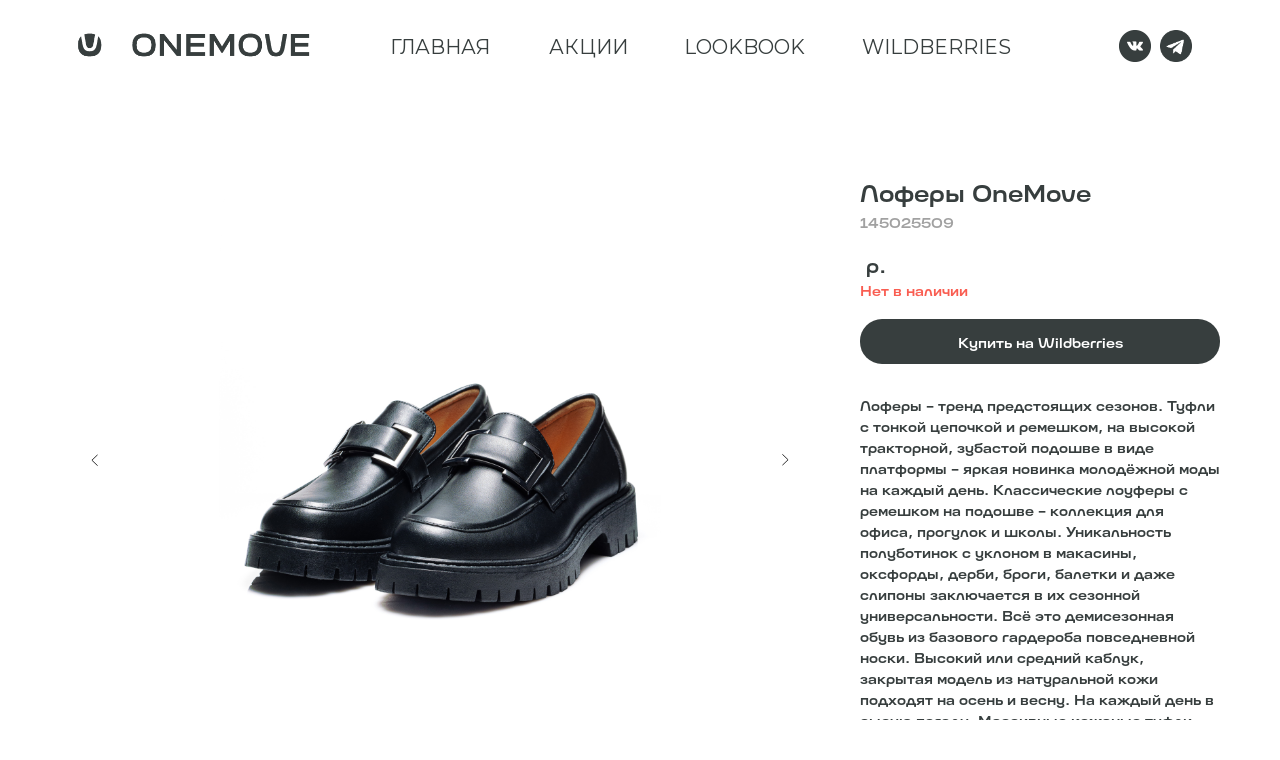

--- FILE ---
content_type: text/html; charset=UTF-8
request_url: https://onemove.ru/145025509
body_size: 14539
content:
<!DOCTYPE html> <html lang="ru"> <head> <meta charset="utf-8" /> <meta http-equiv="Content-Type" content="text/html; charset=utf-8" /> <meta name="viewport" content="width=device-width, initial-scale=1.0" /> <!--metatextblock--> <title>Лоферы Onemove</title> <meta name="description" content="Артикул: 145025509" /> <meta property="og:url" content="https://onemove.ru/145025509" /> <meta property="og:title" content="Лоферы Onemove" /> <meta property="og:description" content="Артикул: 145025509" /> <meta property="og:type" content="website" /> <meta property="og:image" content="https://thb.tildacdn.com/tild6366-3737-4436-b032-666364393430/-/resize/504x/wb-43.jpg" /> <link rel="canonical" href="https://onemove.ru/145025509"> <!--/metatextblock--> <meta name="format-detection" content="telephone=no" /> <meta http-equiv="x-dns-prefetch-control" content="on"> <link rel="dns-prefetch" href="https://ws.tildacdn.com"> <link rel="dns-prefetch" href="https://static.tildacdn.com"> <link rel="shortcut icon" href="https://static.tildacdn.com/tild3739-6361-4562-b664-393135336537/favicon.ico" type="image/x-icon" /> <link rel="apple-touch-icon" href="https://static.tildacdn.com/tild3236-6132-4830-a663-663961383833/fav_icon1.png"> <link rel="apple-touch-icon" sizes="76x76" href="https://static.tildacdn.com/tild3236-6132-4830-a663-663961383833/fav_icon1.png"> <link rel="apple-touch-icon" sizes="152x152" href="https://static.tildacdn.com/tild3236-6132-4830-a663-663961383833/fav_icon1.png"> <link rel="apple-touch-startup-image" href="https://static.tildacdn.com/tild3236-6132-4830-a663-663961383833/fav_icon1.png"> <meta name="msapplication-TileColor" content="#000000"> <meta name="msapplication-TileImage" content="https://static.tildacdn.com/tild6134-6364-4936-b737-343530306434/fav_icon.png"> <!-- Assets --> <script src="https://neo.tildacdn.com/js/tilda-fallback-1.0.min.js" async charset="utf-8"></script> <link rel="stylesheet" href="https://static.tildacdn.com/css/tilda-grid-3.0.min.css" type="text/css" media="all" onerror="this.loaderr='y';"/> <link rel="stylesheet" href="https://static.tildacdn.com/ws/project4779636/tilda-blocks-page36787240.min.css?t=1736495278" type="text/css" media="all" onerror="this.loaderr='y';" /> <link rel="preconnect" href="https://fonts.gstatic.com"> <link href="https://fonts.googleapis.com/css2?family=Montserrat:wght@100..900&subset=latin,cyrillic" rel="stylesheet"> <link rel="stylesheet" href="https://static.tildacdn.com/css/tilda-animation-2.0.min.css" type="text/css" media="all" onerror="this.loaderr='y';" /> <link rel="stylesheet" href="https://static.tildacdn.com/css/tilda-slds-1.4.min.css" type="text/css" media="print" onload="this.media='all';" onerror="this.loaderr='y';" /> <noscript><link rel="stylesheet" href="https://static.tildacdn.com/css/tilda-slds-1.4.min.css" type="text/css" media="all" /></noscript> <link rel="stylesheet" href="https://static.tildacdn.com/css/tilda-catalog-1.1.min.css" type="text/css" media="print" onload="this.media='all';" onerror="this.loaderr='y';" /> <noscript><link rel="stylesheet" href="https://static.tildacdn.com/css/tilda-catalog-1.1.min.css" type="text/css" media="all" /></noscript> <link rel="stylesheet" href="https://static.tildacdn.com/css/tilda-forms-1.0.min.css" type="text/css" media="all" onerror="this.loaderr='y';" /> <link rel="stylesheet" href="https://static.tildacdn.com/css/tilda-popup-1.1.min.css" type="text/css" media="print" onload="this.media='all';" onerror="this.loaderr='y';" /> <noscript><link rel="stylesheet" href="https://static.tildacdn.com/css/tilda-popup-1.1.min.css" type="text/css" media="all" /></noscript> <link rel="stylesheet" href="https://static.tildacdn.com/css/tilda-zoom-2.0.min.css" type="text/css" media="print" onload="this.media='all';" onerror="this.loaderr='y';" /> <noscript><link rel="stylesheet" href="https://static.tildacdn.com/css/tilda-zoom-2.0.min.css" type="text/css" media="all" /></noscript> <script nomodule src="https://static.tildacdn.com/js/tilda-polyfill-1.0.min.js" charset="utf-8"></script> <script type="text/javascript">function t_onReady(func) {if(document.readyState!='loading') {func();} else {document.addEventListener('DOMContentLoaded',func);}}
function t_onFuncLoad(funcName,okFunc,time) {if(typeof window[funcName]==='function') {okFunc();} else {setTimeout(function() {t_onFuncLoad(funcName,okFunc,time);},(time||100));}}function t_throttle(fn,threshhold,scope) {return function() {fn.apply(scope||this,arguments);};}function t396_initialScale(t){t=document.getElementById("rec"+t);if(t){t=t.querySelector(".t396__artboard");if(t){var e,r=document.documentElement.clientWidth,a=[];if(i=t.getAttribute("data-artboard-screens"))for(var i=i.split(","),l=0;l<i.length;l++)a[l]=parseInt(i[l],10);else a=[320,480,640,960,1200];for(l=0;l<a.length;l++){var n=a[l];n<=r&&(e=n)}var o="edit"===window.allrecords.getAttribute("data-tilda-mode"),d="center"===t396_getFieldValue(t,"valign",e,a),c="grid"===t396_getFieldValue(t,"upscale",e,a),s=t396_getFieldValue(t,"height_vh",e,a),u=t396_getFieldValue(t,"height",e,a),g=!!window.opr&&!!window.opr.addons||!!window.opera||-1!==navigator.userAgent.indexOf(" OPR/");if(!o&&d&&!c&&!s&&u&&!g){for(var _=parseFloat((r/e).toFixed(3)),f=[t,t.querySelector(".t396__carrier"),t.querySelector(".t396__filter")],l=0;l<f.length;l++)f[l].style.height=Math.floor(parseInt(u,10)*_)+"px";t396_scaleInitial__getElementsToScale(t).forEach(function(t){t.style.zoom=_})}}}}function t396_scaleInitial__getElementsToScale(t){return t?Array.prototype.slice.call(t.children).filter(function(t){return t&&(t.classList.contains("t396__elem")||t.classList.contains("t396__group"))}):[]}function t396_getFieldValue(t,e,r,a){var i=a[a.length-1],l=r===i?t.getAttribute("data-artboard-"+e):t.getAttribute("data-artboard-"+e+"-res-"+r);if(!l)for(var n=0;n<a.length;n++){var o=a[n];if(!(o<=r)&&(l=o===i?t.getAttribute("data-artboard-"+e):t.getAttribute("data-artboard-"+e+"-res-"+o)))break}return l}</script> <script src="https://static.tildacdn.com/js/jquery-1.10.2.min.js" charset="utf-8" onerror="this.loaderr='y';"></script> <script src="https://static.tildacdn.com/js/tilda-scripts-3.0.min.js" charset="utf-8" defer onerror="this.loaderr='y';"></script> <script src="https://static.tildacdn.com/ws/project4779636/tilda-blocks-page36787240.min.js?t=1736495278" charset="utf-8" async onerror="this.loaderr='y';"></script> <script src="https://static.tildacdn.com/js/tilda-lazyload-1.0.min.js" charset="utf-8" async onerror="this.loaderr='y';"></script> <script src="https://static.tildacdn.com/js/tilda-animation-2.0.min.js" charset="utf-8" async onerror="this.loaderr='y';"></script> <script src="https://static.tildacdn.com/js/tilda-zero-1.1.min.js" charset="utf-8" async onerror="this.loaderr='y';"></script> <script src="https://static.tildacdn.com/js/tilda-menu-1.0.min.js" charset="utf-8" async onerror="this.loaderr='y';"></script> <script src="https://static.tildacdn.com/js/tilda-slds-1.4.min.js" charset="utf-8" async onerror="this.loaderr='y';"></script> <script src="https://static.tildacdn.com/js/hammer.min.js" charset="utf-8" async onerror="this.loaderr='y';"></script> <script src="https://static.tildacdn.com/js/tilda-products-1.0.min.js" charset="utf-8" async onerror="this.loaderr='y';"></script> <script src="https://static.tildacdn.com/js/tilda-catalog-1.1.min.js" charset="utf-8" async onerror="this.loaderr='y';"></script> <script src="https://static.tildacdn.com/js/tilda-forms-1.0.min.js" charset="utf-8" async onerror="this.loaderr='y';"></script> <script src="https://static.tildacdn.com/js/tilda-animation-sbs-1.0.min.js" charset="utf-8" async onerror="this.loaderr='y';"></script> <script src="https://static.tildacdn.com/js/tilda-zoom-2.0.min.js" charset="utf-8" async onerror="this.loaderr='y';"></script> <script src="https://static.tildacdn.com/js/tilda-zero-scale-1.0.min.js" charset="utf-8" async onerror="this.loaderr='y';"></script> <script src="https://static.tildacdn.com/js/tilda-skiplink-1.0.min.js" charset="utf-8" async onerror="this.loaderr='y';"></script> <script src="https://static.tildacdn.com/js/tilda-events-1.0.min.js" charset="utf-8" async onerror="this.loaderr='y';"></script> <script type="text/javascript">window.dataLayer=window.dataLayer||[];</script> <script type="text/javascript">(function() {if((/bot|google|yandex|baidu|bing|msn|duckduckbot|teoma|slurp|crawler|spider|robot|crawling|facebook/i.test(navigator.userAgent))===false&&typeof(sessionStorage)!='undefined'&&sessionStorage.getItem('visited')!=='y'&&document.visibilityState){var style=document.createElement('style');style.type='text/css';style.innerHTML='@media screen and (min-width: 980px) {.t-records {opacity: 0;}.t-records_animated {-webkit-transition: opacity ease-in-out .2s;-moz-transition: opacity ease-in-out .2s;-o-transition: opacity ease-in-out .2s;transition: opacity ease-in-out .2s;}.t-records.t-records_visible {opacity: 1;}}';document.getElementsByTagName('head')[0].appendChild(style);function t_setvisRecs(){var alr=document.querySelectorAll('.t-records');Array.prototype.forEach.call(alr,function(el) {el.classList.add("t-records_animated");});setTimeout(function() {Array.prototype.forEach.call(alr,function(el) {el.classList.add("t-records_visible");});sessionStorage.setItem("visited","y");},400);}
document.addEventListener('DOMContentLoaded',t_setvisRecs);}})();</script></head> <body class="t-body" style="margin:0;"> <!--allrecords--> <div id="allrecords" class="t-records" data-hook="blocks-collection-content-node" data-tilda-project-id="4779636" data-tilda-page-id="36787240" data-tilda-page-alias="145025509" data-tilda-formskey="6b28eb9e14dd5bf9c69520a515e88d2e" data-tilda-imgoptimoff="yes" data-tilda-lazy="yes" data-tilda-project-lang="RU" data-tilda-root-zone="com"> <div id="rec594175747" class="r t-rec" style=" " data-animationappear="off" data-record-type="396"> <!-- T396 --> <style>#rec594175747 .t396__artboard {height:100px;overflow:visible;}#rec594175747 .t396__filter {height:100px;background-image:-webkit-gradient( linear,left top,left bottom,from(rgba(0,0,0,0)),to(rgba(255,255,255,0)) );background-image:-webkit-linear-gradient(top,rgba(0,0,0,0),rgba(255,255,255,0));background-image:linear-gradient(to bottom,rgba(0,0,0,0),rgba(255,255,255,0));will-change:transform;}#rec594175747 .t396__carrier{height:100px;background-position:left center;background-attachment:scroll;background-size:cover;background-repeat:no-repeat;}@media screen and (max-width:1199px) {#rec594175747 .t396__artboard,#rec594175747 .t396__filter,#rec594175747 .t396__carrier {}#rec594175747 .t396__filter {}#rec594175747 .t396__carrier {background-attachment:scroll;}}@media screen and (max-width:959px) {#rec594175747 .t396__artboard,#rec594175747 .t396__filter,#rec594175747 .t396__carrier {}#rec594175747 .t396__filter {}#rec594175747 .t396__carrier {background-attachment:scroll;}}@media screen and (max-width:639px) {#rec594175747 .t396__artboard,#rec594175747 .t396__filter,#rec594175747 .t396__carrier {}#rec594175747 .t396__filter {}#rec594175747 .t396__carrier {background-attachment:scroll;}}@media screen and (max-width:479px) {#rec594175747 .t396__artboard,#rec594175747 .t396__filter,#rec594175747 .t396__carrier {}#rec594175747 .t396__filter {}#rec594175747 .t396__carrier {background-attachment:scroll;}}#rec594175747 .tn-elem[data-elem-id="1657375489830"]{color:#373e3e;z-index:1;top:32px;left:calc(50% - 600px + 350px);width:74px;height:auto;}#rec594175747 .tn-elem[data-elem-id="1657375489830"] .tn-atom{color:#373e3e;font-size:20px;font-family:'Montserrat',Arial,sans-serif;line-height:1.55;font-weight:400;background-position:center center;border-color:transparent ;border-style:solid;}@media screen and (max-width:1199px) {#rec594175747 .tn-elem[data-elem-id="1657375489830"] {top:35px;left:calc(50% - 480px + 320px);height:auto;}#rec594175747 .tn-elem[data-elem-id="1657375489830"] .tn-atom{font-size:15px;}}@media screen and (max-width:959px) {#rec594175747 .tn-elem[data-elem-id="1657375489830"] {top:265px;left:calc(50% - 320px + 1350px);height:auto;}}@media screen and (max-width:639px) {}@media screen and (max-width:479px) {}#rec594175747 .tn-elem[data-elem-id="1657375612975"]{z-index:2;top:23px;left:calc(50% - 600px + 28px);width:248px;height:auto;}#rec594175747 .tn-elem[data-elem-id="1657375612975"] .tn-atom{background-position:center center;border-color:transparent ;border-style:solid;}@media screen and (max-width:1199px) {}@media screen and (max-width:959px) {#rec594175747 .tn-elem[data-elem-id="1657375612975"] {top:15px;left:calc(50% - 320px + 40px);width:400px;height:auto;}}@media screen and (max-width:639px) {#rec594175747 .tn-elem[data-elem-id="1657375612975"] {top:20px;left:calc(50% - 240px + 30px);width:345px;height:auto;}}@media screen and (max-width:479px) {#rec594175747 .tn-elem[data-elem-id="1657375612975"] {top:25px;left:calc(50% - 160px + 4px);width:248px;height:auto;}}#rec594175747 .tn-elem[data-elem-id="1657375643391"]{color:#373e3e;z-index:3;top:32px;left:calc(50% - 600px + 644px);width:74px;height:auto;}#rec594175747 .tn-elem[data-elem-id="1657375643391"] .tn-atom{color:#373e3e;font-size:20px;font-family:'Montserrat',Arial,sans-serif;line-height:1.55;font-weight:400;background-position:center center;border-color:transparent ;border-style:solid;}@media screen and (max-width:1199px) {#rec594175747 .tn-elem[data-elem-id="1657375643391"] {top:35px;left:calc(50% - 480px + 540px);height:auto;}#rec594175747 .tn-elem[data-elem-id="1657375643391"] .tn-atom{font-size:15px;}}@media screen and (max-width:959px) {#rec594175747 .tn-elem[data-elem-id="1657375643391"] {top:265px;left:calc(50% - 320px + 1570px);height:auto;}}@media screen and (max-width:639px) {}@media screen and (max-width:479px) {}#rec594175747 .tn-elem[data-elem-id="1657375660661"]{color:#373e3e;z-index:4;top:32px;left:calc(50% - 600px + 822px);width:74px;height:auto;}#rec594175747 .tn-elem[data-elem-id="1657375660661"] .tn-atom{color:#373e3e;font-size:20px;font-family:'Montserrat',Arial,sans-serif;line-height:1.55;font-weight:400;background-position:center center;border-color:transparent ;border-style:solid;}@media screen and (max-width:1199px) {#rec594175747 .tn-elem[data-elem-id="1657375660661"] {top:35px;left:calc(50% - 480px + 680px);height:auto;}#rec594175747 .tn-elem[data-elem-id="1657375660661"] .tn-atom{font-size:15px;}}@media screen and (max-width:959px) {#rec594175747 .tn-elem[data-elem-id="1657375660661"] {top:265px;left:calc(50% - 320px + 1710px);height:auto;}}@media screen and (max-width:639px) {}@media screen and (max-width:479px) {}#rec594175747 .tn-elem[data-elem-id="1657375804125"]{z-index:5;top:30px;left:calc(50% - 600px + 1079px);width:32px;height:auto;}#rec594175747 .tn-elem[data-elem-id="1657375804125"] .tn-atom{background-position:center center;border-color:transparent ;border-style:solid;}@media screen and (max-width:1199px) {#rec594175747 .tn-elem[data-elem-id="1657375804125"] {top:27px;left:calc(50% - 480px + 843px);height:auto;}}@media screen and (max-width:959px) {#rec594175747 .tn-elem[data-elem-id="1657375804125"] {top:257px;left:calc(50% - 320px + 1872px);height:auto;}}@media screen and (max-width:639px) {}@media screen and (max-width:479px) {}#rec594175747 .tn-elem[data-elem-id="1660184339732"]{color:#373e3e;z-index:6;top:32px;left:calc(50% - 600px + 509px);width:74px;height:auto;}#rec594175747 .tn-elem[data-elem-id="1660184339732"] .tn-atom{color:#373e3e;font-size:20px;font-family:'Montserrat',Arial,sans-serif;line-height:1.55;font-weight:400;background-position:center center;border-color:transparent ;border-style:solid;}@media screen and (max-width:1199px) {#rec594175747 .tn-elem[data-elem-id="1660184339732"] {top:35px;left:calc(50% - 480px + 440px);height:auto;}#rec594175747 .tn-elem[data-elem-id="1660184339732"] .tn-atom{font-size:15px;}}@media screen and (max-width:959px) {#rec594175747 .tn-elem[data-elem-id="1660184339732"] {top:265px;left:calc(50% - 320px + 1470px);height:auto;}}@media screen and (max-width:639px) {}@media screen and (max-width:479px) {}#rec594175747 .tn-elem[data-elem-id="1660193896026"]{z-index:10;top:83px;left:calc(50% - 600px + 1872px);width:50px;height:7px;}#rec594175747 .tn-elem.t396__elem--anim-hidden[data-elem-id="1660193896026"] {opacity:0;}#rec594175747 .tn-elem[data-elem-id="1660193896026"] .tn-atom{background-color:#ffffff;background-position:center center;border-color:transparent ;border-style:solid;}@media screen and (max-width:1199px) {}@media screen and (max-width:959px) {#rec594175747 .tn-elem[data-elem-id="1660193896026"] {top:38px;left:calc(50% - 320px + 551px);height:5px;}#rec594175747 .tn-elem[data-elem-id="1660193896026"] .tn-atom{background-color:#373e3e;}}@media screen and (max-width:639px) {#rec594175747 .tn-elem[data-elem-id="1660193896026"] {top:39px;left:calc(50% - 240px + 412px);}}@media screen and (max-width:479px) {#rec594175747 .tn-elem[data-elem-id="1660193896026"] {top:38px;left:calc(50% - 160px + 273px);width:35px;height:3px;}}#rec594175747 .tn-elem[data-elem-id="1660193896034"]{z-index:11;top:93px;left:calc(50% - 600px + 1872px);width:50px;height:7px;}#rec594175747 .tn-elem.t396__elem--anim-hidden[data-elem-id="1660193896034"] {opacity:0;}#rec594175747 .tn-elem[data-elem-id="1660193896034"] .tn-atom{background-color:#ffffff;background-position:center center;border-color:transparent ;border-style:solid;}@media screen and (max-width:1199px) {}@media screen and (max-width:959px) {#rec594175747 .tn-elem[data-elem-id="1660193896034"] {top:48px;left:calc(50% - 320px + 551px);height:5px;}#rec594175747 .tn-elem[data-elem-id="1660193896034"] .tn-atom{background-color:#373e3e;}}@media screen and (max-width:639px) {#rec594175747 .tn-elem[data-elem-id="1660193896034"] {top:49px;left:calc(50% - 240px + 412px);}}@media screen and (max-width:479px) {#rec594175747 .tn-elem[data-elem-id="1660193896034"] {top:45px;left:calc(50% - 160px + 273px);width:35px;height:3px;}#rec594175747 .tn-elem[data-elem-id="1660193896034"] .tn-atom {-webkit-transform:rotate(0deg);-moz-transform:rotate(0deg);transform:rotate(0deg);}}#rec594175747 .tn-elem[data-elem-id="1660193896040"]{z-index:12;top:103px;left:calc(50% - 600px + 1872px);width:50px;height:7px;}#rec594175747 .tn-elem.t396__elem--anim-hidden[data-elem-id="1660193896040"] {opacity:0;}#rec594175747 .tn-elem[data-elem-id="1660193896040"] .tn-atom{background-color:#ffffff;background-position:center center;border-color:transparent ;border-style:solid;}@media screen and (max-width:1199px) {}@media screen and (max-width:959px) {#rec594175747 .tn-elem[data-elem-id="1660193896040"] {top:58px;left:calc(50% - 320px + 551px);height:5px;}#rec594175747 .tn-elem[data-elem-id="1660193896040"] .tn-atom{background-color:#373e3e;}}@media screen and (max-width:639px) {#rec594175747 .tn-elem[data-elem-id="1660193896040"] {top:59px;left:calc(50% - 240px + 412px);}}@media screen and (max-width:479px) {#rec594175747 .tn-elem[data-elem-id="1660193896040"] {top:52px;left:calc(50% - 160px + 273px);width:35px;height:3px;}}#rec594175747 .tn-elem[data-elem-id="1660304647871"]{z-index:13;top:30px;left:calc(50% - 600px + 1120px);width:32px;height:auto;}#rec594175747 .tn-elem[data-elem-id="1660304647871"] .tn-atom{background-position:center center;border-color:transparent ;border-style:solid;}@media screen and (max-width:1199px) {#rec594175747 .tn-elem[data-elem-id="1660304647871"] {top:28px;left:calc(50% - 480px + 883px);height:auto;}#rec594175747 .tn-elem[data-elem-id="1660304647871"] .tn-atom {-webkit-transform:rotate(359deg);-moz-transform:rotate(359deg);transform:rotate(359deg);}}@media screen and (max-width:959px) {#rec594175747 .tn-elem[data-elem-id="1660304647871"] {top:267pxpx;left:calc(50% - 320px + 1882pxpx);height:auto;}}@media screen and (max-width:639px) {}@media screen and (max-width:479px) {}</style> <div class='t396'> <div class="t396__artboard" data-artboard-recid="594175747" data-artboard-screens="320,480,640,960,1200" data-artboard-height="100" data-artboard-valign="top" data-artboard-upscale="grid" data-artboard-ovrflw="visible"> <div class="t396__carrier" data-artboard-recid="594175747"></div> <div class="t396__filter" data-artboard-recid="594175747"></div> <div class='t396__elem tn-elem tn-elem__5941757471657375489830' data-elem-id='1657375489830' data-elem-type='text' data-field-top-value="32" data-field-left-value="350" data-field-width-value="74" data-field-axisy-value="top" data-field-axisx-value="left" data-field-container-value="grid" data-field-topunits-value="px" data-field-leftunits-value="px" data-field-heightunits-value="" data-field-widthunits-value="px" data-field-top-res-640-value="265" data-field-left-res-640-value="1350" data-field-top-res-960-value="35" data-field-left-res-960-value="320"> <div class='tn-atom'><a href="http://onemove.ru/"style="color: inherit">ГЛАВНАЯ</a></div> </div> <div class='t396__elem tn-elem tn-elem__5941757471657375612975' data-elem-id='1657375612975' data-elem-type='image' data-field-top-value="23" data-field-left-value="28" data-field-width-value="248" data-field-axisy-value="top" data-field-axisx-value="left" data-field-container-value="grid" data-field-topunits-value="px" data-field-leftunits-value="px" data-field-heightunits-value="" data-field-widthunits-value="px" data-field-filewidth-value="1920" data-field-fileheight-value="314" data-field-top-res-320-value="25" data-field-left-res-320-value="4" data-field-width-res-320-value="248" data-field-top-res-480-value="20" data-field-left-res-480-value="30" data-field-width-res-480-value="345" data-field-top-res-640-value="15" data-field-left-res-640-value="40" data-field-width-res-640-value="400"> <a class='tn-atom' href="http://onemove.ru/"> <img class='tn-atom__img t-img' data-original='https://static.tildacdn.com/tild6634-3466-4536-a338-336266326266/logo-block-3.png' alt='' imgfield='tn_img_1657375612975' /> </a> </div> <div class='t396__elem tn-elem tn-elem__5941757471657375643391' data-elem-id='1657375643391' data-elem-type='text' data-field-top-value="32" data-field-left-value="644" data-field-width-value="74" data-field-axisy-value="top" data-field-axisx-value="left" data-field-container-value="grid" data-field-topunits-value="px" data-field-leftunits-value="px" data-field-heightunits-value="" data-field-widthunits-value="px" data-field-top-res-640-value="265" data-field-left-res-640-value="1570" data-field-top-res-960-value="35" data-field-left-res-960-value="540"> <div class='tn-atom'><a href="http://onemove.ru/#lookbook"style="color: inherit">LOOKBOOK</a></div> </div> <div class='t396__elem tn-elem tn-elem__5941757471657375660661' data-elem-id='1657375660661' data-elem-type='text' data-field-top-value="32" data-field-left-value="822" data-field-width-value="74" data-field-axisy-value="top" data-field-axisx-value="left" data-field-container-value="grid" data-field-topunits-value="px" data-field-leftunits-value="px" data-field-heightunits-value="" data-field-widthunits-value="px" data-field-top-res-640-value="265" data-field-left-res-640-value="1710" data-field-top-res-960-value="35" data-field-left-res-960-value="680"> <div class='tn-atom'><a href="https://www.wildberries.ru/brands/one-move"style="color: inherit">WILDBERRIES</a></div> </div> <div class='t396__elem tn-elem tn-elem__5941757471657375804125' data-elem-id='1657375804125' data-elem-type='image' data-field-top-value="30" data-field-left-value="1079" data-field-width-value="32" data-field-axisy-value="top" data-field-axisx-value="left" data-field-container-value="grid" data-field-topunits-value="px" data-field-leftunits-value="px" data-field-heightunits-value="" data-field-widthunits-value="px" data-field-filewidth-value="512" data-field-fileheight-value="512" data-field-top-res-640-value="257" data-field-left-res-640-value="1872" data-field-top-res-960-value="27" data-field-left-res-960-value="843"> <a class='tn-atom' href="https://vk.com/one.move"> <img class='tn-atom__img t-img' data-original='https://static.tildacdn.com/tild3035-3365-4266-b934-396634356432/vk.png' alt='' imgfield='tn_img_1657375804125' /> </a> </div> <div class='t396__elem tn-elem tn-elem__5941757471660184339732' data-elem-id='1660184339732' data-elem-type='text' data-field-top-value="32" data-field-left-value="509" data-field-width-value="74" data-field-axisy-value="top" data-field-axisx-value="left" data-field-container-value="grid" data-field-topunits-value="px" data-field-leftunits-value="px" data-field-heightunits-value="" data-field-widthunits-value="px" data-field-top-res-640-value="265" data-field-left-res-640-value="1470" data-field-top-res-960-value="35" data-field-left-res-960-value="440"> <div class='tn-atom'><a href="http://onemove.ru/#stock"style="color: inherit">АКЦИИ</a></div> </div> <div class='t396__elem tn-elem tn-elem__5941757471660193896026 ' data-elem-id='1660193896026' data-elem-type='shape' data-field-top-value="83" data-field-left-value="1872" data-field-height-value="7" data-field-width-value="50" data-field-axisy-value="top" data-field-axisx-value="left" data-field-container-value="grid" data-field-topunits-value="px" data-field-leftunits-value="px" data-field-heightunits-value="px" data-field-widthunits-value="px" data-animate-mobile="y" data-animate-sbs-event="click" data-animate-sbs-trgels="1657416741958,1657416746727" data-animate-sbs-opts="[{'ti':'0','mx':'0','my':'0','sx':'1','sy':'1','op':'1','ro':'0','bl':'0','ea':'','dt':'0'},{'ti':200,'mx':-10,'my':'0','sx':'1','sy':'1','op':'1','ro':'0','bl':'0','ea':'','dt':'0'}]" data-field-top-res-320-value="38" data-field-left-res-320-value="273" data-field-height-res-320-value="3" data-field-width-res-320-value="35" data-field-top-res-480-value="39" data-field-left-res-480-value="412" data-field-top-res-640-value="38" data-field-left-res-640-value="551" data-field-height-res-640-value="5"> <a class='tn-atom' href="#menuopen"> </a> </div> <div class='t396__elem tn-elem tn-elem__5941757471660193896034 ' data-elem-id='1660193896034' data-elem-type='shape' data-field-top-value="93" data-field-left-value="1872" data-field-height-value="7" data-field-width-value="50" data-field-axisy-value="top" data-field-axisx-value="left" data-field-container-value="grid" data-field-topunits-value="px" data-field-leftunits-value="px" data-field-heightunits-value="px" data-field-widthunits-value="px" data-animate-mobile="y" data-animate-sbs-event="click" data-animate-sbs-trgels="1657416726003,1657416746727" data-animate-sbs-opts="[{'ti':'0','mx':'0','my':'0','sx':'1','sy':'1','op':'1','ro':'0','bl':'0','ea':'','dt':'0'},{'ti':200,'mx':10,'my':'0','sx':'1','sy':'1','op':'1','ro':'0','bl':'0','ea':'','dt':'0'}]" data-field-top-res-320-value="45" data-field-left-res-320-value="273" data-field-height-res-320-value="3" data-field-width-res-320-value="35" data-field-top-res-480-value="49" data-field-left-res-480-value="412" data-field-top-res-640-value="48" data-field-left-res-640-value="551" data-field-height-res-640-value="5"> <a class='tn-atom' href="#menuopen"> </a> </div> <div class='t396__elem tn-elem tn-elem__5941757471660193896040 ' data-elem-id='1660193896040' data-elem-type='shape' data-field-top-value="103" data-field-left-value="1872" data-field-height-value="7" data-field-width-value="50" data-field-axisy-value="top" data-field-axisx-value="left" data-field-container-value="grid" data-field-topunits-value="px" data-field-leftunits-value="px" data-field-heightunits-value="px" data-field-widthunits-value="px" data-animate-mobile="y" data-animate-sbs-event="click" data-animate-sbs-trgels="1657416741958,1657416726003" data-animate-sbs-opts="[{'ti':'0','mx':'0','my':'0','sx':'1','sy':'1','op':'1','ro':'0','bl':'0','ea':'','dt':'0'},{'ti':200,'mx':10,'my':'0','sx':'1','sy':'1','op':'1','ro':'0','bl':'0','ea':'','dt':'0'}]" data-field-top-res-320-value="52" data-field-left-res-320-value="273" data-field-height-res-320-value="3" data-field-width-res-320-value="35" data-field-top-res-480-value="59" data-field-left-res-480-value="412" data-field-top-res-640-value="58" data-field-left-res-640-value="551" data-field-height-res-640-value="5"> <a class='tn-atom' href="#menuopen"> </a> </div> <div class='t396__elem tn-elem tn-elem__5941757471660304647871' data-elem-id='1660304647871' data-elem-type='image' data-field-top-value="30" data-field-left-value="1120" data-field-width-value="32" data-field-axisy-value="top" data-field-axisx-value="left" data-field-container-value="grid" data-field-topunits-value="px" data-field-leftunits-value="px" data-field-heightunits-value="" data-field-widthunits-value="px" data-field-filewidth-value="1680" data-field-fileheight-value="1680" data-field-top-res-640-value="267px" data-field-left-res-640-value="1882px" data-field-top-res-960-value="28" data-field-left-res-960-value="883"> <a class='tn-atom' href="https://t.me/onemoveofficial"> <img class='tn-atom__img t-img' data-original='https://static.tildacdn.com/tild6139-6234-4464-b832-393932323136/Telegram-3.png' alt='' imgfield='tn_img_1660304647871' /> </a> </div> </div> </div> <script>t_onReady(function() {t_onFuncLoad('t396_init',function() {t396_init('594175747');});});</script> <!-- /T396 --> </div> <div id="rec594175748" class="r t-rec t-rec_pt_0 t-rec_pb_0 t-screenmax-980px" style="padding-top:0px;padding-bottom:0px; " data-animationappear="off" data-record-type="450" data-screen-max="980px"> <!-- t450 --> <div id="nav594175748marker"></div> <div class="t450__overlay"> <div class="t450__overlay_bg"
style="background-color:#373e3e; opacity:0.80;"> </div> </div> <div id="nav594175748" class="t450 " data-tooltip-hook="#menuopen"
style="max-width: 300px;background-color: #ffffff;"> <button type="button"
class="t450__close-button t450__close t450_opened "
style="background-color: #ffffff;"
aria-label="Закрыть меню"> <div class="t450__close_icon"> <span style="background-color:#373e3e;"></span> <span style="background-color:#373e3e;"></span> <span style="background-color:#373e3e;"></span> <span style="background-color:#373e3e;"></span> </div> </button> <div class="t450__container t-align_left"> <div class="t450__top"> <nav class="t450__menu"> <ul role="list" class="t450__list t-menu__list"> <li class="t450__list_item"> <a class="t-menu__link-item "
href="http://onemove.ru" data-menu-submenu-hook="" data-menu-item-number="1">
Главная
</a> </li> <li class="t450__list_item"> <a class="t-menu__link-item "
href="http://onemove.ru/#stock" data-menu-submenu-hook="" data-menu-item-number="2">
Акции
</a> </li> <li class="t450__list_item"> <a class="t-menu__link-item "
href="https://www.wildberries.ru/brands/one-move" data-menu-submenu-hook="" data-menu-item-number="3">
Wildberries
</a> </li> <li class="t450__list_item"> <a class="t-menu__link-item "
href="http://onemove.ru/#lookbook" data-menu-submenu-hook="" data-menu-item-number="4">
Lookbook
</a> </li> <li class="t450__list_item"> <a class="t-menu__link-item "
href="http://onemove.ru/#contacts" data-menu-submenu-hook="" data-menu-item-number="5">
Контакты
</a> </li> </ul> </nav> </div> <div class="t450__rightside"> <div class="t450__rightcontainer"> <div class="t450__right_social_links"> <div class="t-sociallinks"> <ul role="list" class="t-sociallinks__wrapper" aria-label="Соц. сети"> <!-- new soclinks --><li class="t-sociallinks__item t-sociallinks__item_vk"><a href="https://vk.com/one.move" target="_blank" rel="nofollow" aria-label="VK" title="VK" style="width: 30px; height: 30px;"><svg class="t-sociallinks__svg" role="presentation" width=30px height=30px viewBox="0 0 100 100" fill="none"
xmlns="http://www.w3.org/2000/svg"> <path fill-rule="evenodd" clip-rule="evenodd"
d="M50 100c27.614 0 50-22.386 50-50S77.614 0 50 0 0 22.386 0 50s22.386 50 50 50ZM25 34c.406 19.488 10.15 31.2 27.233 31.2h.968V54.05c6.278.625 11.024 5.216 12.93 11.15H75c-2.436-8.87-8.838-13.773-12.836-15.647C66.162 47.242 71.783 41.62 73.126 34h-8.058c-1.749 6.184-6.932 11.805-11.867 12.336V34h-8.057v21.611C40.147 54.362 33.838 48.304 33.556 34H25Z"
fill="#373e3e" /> </svg></a></li>&nbsp;<li class="t-sociallinks__item t-sociallinks__item_telegram"><a href="https://t.me/onemoveofficial" target="_blank" rel="nofollow" aria-label="telegram" style="width: 30px; height: 30px;"><svg class="t-sociallinks__svg" role="presentation" width=30px height=30px viewBox="0 0 100 100" fill="none"
xmlns="http://www.w3.org/2000/svg"> <path fill-rule="evenodd" clip-rule="evenodd"
d="M50 100c27.614 0 50-22.386 50-50S77.614 0 50 0 0 22.386 0 50s22.386 50 50 50Zm21.977-68.056c.386-4.38-4.24-2.576-4.24-2.576-3.415 1.414-6.937 2.85-10.497 4.302-11.04 4.503-22.444 9.155-32.159 13.734-5.268 1.932-2.184 3.864-2.184 3.864l8.351 2.577c3.855 1.16 5.91-.129 5.91-.129l17.988-12.238c6.424-4.38 4.882-.773 3.34.773l-13.49 12.882c-2.056 1.804-1.028 3.35-.129 4.123 2.55 2.249 8.82 6.364 11.557 8.16.712.467 1.185.778 1.292.858.642.515 4.111 2.834 6.424 2.319 2.313-.516 2.57-3.479 2.57-3.479l3.083-20.226c.462-3.511.993-6.886 1.417-9.582.4-2.546.705-4.485.767-5.362Z"
fill="#373e3e" /> </svg></a></li><!-- /new soclinks --> </ul> </div> </div> </div> </div> </div> </div> <script>t_onReady(function() {var rec=document.querySelector('#rec594175748');if(!rec) return;rec.setAttribute('data-animationappear','off');rec.style.opacity=1;t_onFuncLoad('t450_initMenu',function() {t450_initMenu('594175748');});});</script> <script>t_onReady(function() {var rec=document.querySelector('#rec594175748');if(!rec) return;var wrapperBlock=rec.querySelector('.t450');if(wrapperBlock) {wrapperBlock.classList.remove('t450__beforeready');}
t_onFuncLoad('t450_appearMenu',function() {t450_appearMenu('594175748');window.addEventListener('scroll',t_throttle(function() {t450_appearMenu('594175748');}));});});</script> <style>#rec594175748 .t-menu__link-item{-webkit-transition:color 0.3s ease-in-out,opacity 0.3s ease-in-out;transition:color 0.3s ease-in-out,opacity 0.3s ease-in-out;}#rec594175748 .t-menu__link-item.t-active:not(.t978__menu-link){color:#373e3e !important;}#rec594175748 .t-menu__link-item:not(.t-active):not(.tooltipstered):hover{color:#daad27 !important;}#rec594175748 .t-menu__link-item:not(.t-active):not(.tooltipstered):focus-visible{color:#daad27 !important;}@supports (overflow:-webkit-marquee) and (justify-content:inherit){#rec594175748 .t-menu__link-item,#rec594175748 .t-menu__link-item.t-active{opacity:1 !important;}}</style> <style> #rec594175748 a.t-menusub__link-item{color:#373e3e;}</style> <style> #rec594175748 .t450__logo{color:#373e3e;}</style> <style> #rec594175748 .t450__logowrapper a{color:#373e3e;}#rec594175748 a.t-menu__link-item{font-size:24px;color:#373e3e;font-family:'Montserrat';}</style> </div> <div id="rec594175749" class="r t-rec t-rec_pt_75 t-rec_pb_75" style="padding-top:75px;padding-bottom:75px; " data-animationappear="off" data-record-type="744"> <!-- t744 --> <div class="t744"> <div class="t-container js-product js-product-single js-store-product js-store-product_single" data-product-gen-uid="813428404461"> <div class="t744__col t744__col_first t-col t-col_8 "> <!-- gallery --> <div class="t-slds" style="visibility: hidden;"> <div class="t-slds__main"> <div class="t-slds__container"> <div class="t-slds__items-wrapper t-slds_animated-none " data-slider-transition="300" data-slider-with-cycle="true" data-slider-correct-height="true" data-auto-correct-mobile-width="false"> <div class="t-slds__item t-slds__item_active" data-slide-index="1"> <div class="t-slds__wrapper" itemscope itemtype="http://schema.org/ImageObject"> <meta itemprop="image" content="https://static.tildacdn.com/tild6366-3737-4436-b032-666364393430/wb-43.jpg"> <div class="t-slds__imgwrapper" bgimgfield="gi_img__0" data-zoom-target="0" data-zoomable="yes" data-img-zoom-url="https://static.tildacdn.com/tild6366-3737-4436-b032-666364393430/wb-43.jpg"> <div class="t-slds__bgimg t-slds__bgimg-contain t-bgimg js-product-img" data-original="https://static.tildacdn.com/tild6366-3737-4436-b032-666364393430/wb-43.jpg" style="padding-bottom:75%; background-image: url('https://thb.tildacdn.com/tild6366-3737-4436-b032-666364393430/-/resizeb/20x/wb-43.jpg');"></div> </div> </div> </div> <div class="t-slds__item " data-slide-index="2"> <div class="t-slds__wrapper" itemscope itemtype="http://schema.org/ImageObject"> <meta itemprop="image" content="https://static.tildacdn.com/tild3234-3763-4839-b064-633337393265/wb-45.jpg"> <div class="t-slds__imgwrapper" bgimgfield="gi_img__1" data-zoom-target="1" data-zoomable="yes" data-img-zoom-url="https://static.tildacdn.com/tild3234-3763-4839-b064-633337393265/wb-45.jpg"> <div class="t-slds__bgimg t-slds__bgimg-contain t-bgimg " data-original="https://static.tildacdn.com/tild3234-3763-4839-b064-633337393265/wb-45.jpg" style="padding-bottom:75%; background-image: url('https://thb.tildacdn.com/tild3234-3763-4839-b064-633337393265/-/resizeb/20x/wb-45.jpg');"></div> </div> </div> </div> <div class="t-slds__item " data-slide-index="3"> <div class="t-slds__wrapper" itemscope itemtype="http://schema.org/ImageObject"> <meta itemprop="image" content="https://static.tildacdn.com/tild6266-3839-4530-b131-623063613061/wb-49.jpg"> <div class="t-slds__imgwrapper" bgimgfield="gi_img__2" data-zoom-target="2" data-zoomable="yes" data-img-zoom-url="https://static.tildacdn.com/tild6266-3839-4530-b131-623063613061/wb-49.jpg"> <div class="t-slds__bgimg t-slds__bgimg-contain t-bgimg " data-original="https://static.tildacdn.com/tild6266-3839-4530-b131-623063613061/wb-49.jpg" style="padding-bottom:75%; background-image: url('https://thb.tildacdn.com/tild6266-3839-4530-b131-623063613061/-/resizeb/20x/wb-49.jpg');"></div> </div> </div> </div> <div class="t-slds__item " data-slide-index="4"> <div class="t-slds__wrapper" itemscope itemtype="http://schema.org/ImageObject"> <meta itemprop="image" content="https://static.tildacdn.com/tild3464-3561-4636-b938-363937393731/wb-48.jpg"> <div class="t-slds__imgwrapper" bgimgfield="gi_img__3" data-zoom-target="3" data-zoomable="yes" data-img-zoom-url="https://static.tildacdn.com/tild3464-3561-4636-b938-363937393731/wb-48.jpg"> <div class="t-slds__bgimg t-slds__bgimg-contain t-bgimg " data-original="https://static.tildacdn.com/tild3464-3561-4636-b938-363937393731/wb-48.jpg" style="padding-bottom:75%; background-image: url('https://thb.tildacdn.com/tild3464-3561-4636-b938-363937393731/-/resizeb/20x/wb-48.jpg');"></div> </div> </div> </div> <div class="t-slds__item " data-slide-index="5"> <div class="t-slds__wrapper" itemscope itemtype="http://schema.org/ImageObject"> <meta itemprop="image" content="https://static.tildacdn.com/tild3339-6661-4632-b134-626365636163/wb-47.jpg"> <div class="t-slds__imgwrapper" bgimgfield="gi_img__4" data-zoom-target="4" data-zoomable="yes" data-img-zoom-url="https://static.tildacdn.com/tild3339-6661-4632-b134-626365636163/wb-47.jpg"> <div class="t-slds__bgimg t-slds__bgimg-contain t-bgimg " data-original="https://static.tildacdn.com/tild3339-6661-4632-b134-626365636163/wb-47.jpg" style="padding-bottom:75%; background-image: url('https://thb.tildacdn.com/tild3339-6661-4632-b134-626365636163/-/resizeb/20x/wb-47.jpg');"></div> </div> </div> </div> </div> <div class="t-slds__arrow_container "> <li class="t-slds__arrow_wrapper t-slds__arrow_wrapper-left" data-slide-direction="left"> <button
type="button"
class="t-slds__arrow t-slds__arrow-left t-slds__arrow-withbg"
aria-controls="carousel_594175749"
aria-disabled="false"
aria-label="Предыдущий слайд"
style="width: 30px; height: 30px;background-color: rgba(255,255,255,1);"> <div class="t-slds__arrow_body t-slds__arrow_body-left" style="width: 7px;"> <svg role="presentation" focusable="false" style="display: block" viewBox="0 0 7.3 13" xmlns="http://www.w3.org/2000/svg" xmlns:xlink="http://www.w3.org/1999/xlink"> <polyline
fill="none"
stroke="#222"
stroke-linejoin="butt"
stroke-linecap="butt"
stroke-width="1"
points="0.5,0.5 6.5,6.5 0.5,12.5"
/> </svg> </div> </button> </li> <li class="t-slds__arrow_wrapper t-slds__arrow_wrapper-right" data-slide-direction="right"> <button
type="button"
class="t-slds__arrow t-slds__arrow-right t-slds__arrow-withbg"
aria-controls="carousel_594175749"
aria-disabled="false"
aria-label="Следующий слайд"
style="width: 30px; height: 30px;background-color: rgba(255,255,255,1);"> <div class="t-slds__arrow_body t-slds__arrow_body-right" style="width: 7px;"> <svg role="presentation" focusable="false" style="display: block" viewBox="0 0 7.3 13" xmlns="http://www.w3.org/2000/svg" xmlns:xlink="http://www.w3.org/1999/xlink"> <polyline
fill="none"
stroke="#222"
stroke-linejoin="butt"
stroke-linecap="butt"
stroke-width="1"
points="0.5,0.5 6.5,6.5 0.5,12.5"
/> </svg> </div> </button> </li> </div> </div> </div> <div class="t-slds__thumbsbullet-wrapper t-align_center"> <div class="t-slds__thumbsbullet t-slds__bullet t-slds__bullet_active" data-slide-bullet-for="1"> <div class="t-slds__bgimg t-bgimg" data-original="https://static.tildacdn.com/tild6366-3737-4436-b032-666364393430/wb-43.jpg" style="padding-bottom: 100%; background-image: url('https://thb.tildacdn.com/tild6366-3737-4436-b032-666364393430/-/resizeb/20x/wb-43.jpg');"></div> <div class="t-slds__thumbsbullet-border"></div> </div> <div class="t-slds__thumbsbullet t-slds__bullet " data-slide-bullet-for="2"> <div class="t-slds__bgimg t-bgimg" data-original="https://static.tildacdn.com/tild3234-3763-4839-b064-633337393265/wb-45.jpg" style="padding-bottom: 100%; background-image: url('https://thb.tildacdn.com/tild3234-3763-4839-b064-633337393265/-/resizeb/20x/wb-45.jpg');"></div> <div class="t-slds__thumbsbullet-border"></div> </div> <div class="t-slds__thumbsbullet t-slds__bullet " data-slide-bullet-for="3"> <div class="t-slds__bgimg t-bgimg" data-original="https://static.tildacdn.com/tild6266-3839-4530-b131-623063613061/wb-49.jpg" style="padding-bottom: 100%; background-image: url('https://thb.tildacdn.com/tild6266-3839-4530-b131-623063613061/-/resizeb/20x/wb-49.jpg');"></div> <div class="t-slds__thumbsbullet-border"></div> </div> <div class="t-slds__thumbsbullet t-slds__bullet " data-slide-bullet-for="4"> <div class="t-slds__bgimg t-bgimg" data-original="https://static.tildacdn.com/tild3464-3561-4636-b938-363937393731/wb-48.jpg" style="padding-bottom: 100%; background-image: url('https://thb.tildacdn.com/tild3464-3561-4636-b938-363937393731/-/resizeb/20x/wb-48.jpg');"></div> <div class="t-slds__thumbsbullet-border"></div> </div> <div class="t-slds__thumbsbullet t-slds__bullet " data-slide-bullet-for="5"> <div class="t-slds__bgimg t-bgimg" data-original="https://static.tildacdn.com/tild3339-6661-4632-b134-626365636163/wb-47.jpg" style="padding-bottom: 100%; background-image: url('https://thb.tildacdn.com/tild3339-6661-4632-b134-626365636163/-/resizeb/20x/wb-47.jpg');"></div> <div class="t-slds__thumbsbullet-border"></div> </div> </div> </div> <style type="text/css">#rec594175749 .t-slds__bullet_active .t-slds__bullet_body{background-color:#222 !important;}#rec594175749 .t-slds__bullet:hover .t-slds__bullet_body{background-color:#222 !important;}#rec594175749 .t-slds__bullet_body:focus-visible{background-color:#222 !important;}</style> <!--/gallery --> </div> <div class="t744__col t-col t-col_4 "> <div class="t744__info js-store-single-product-info"> <div class="t744__textwrapper"> <div class="t744__title-wrapper"> <h1 class="t744__title t-name t-name_xl js-product-name" field="title">Лоферы OneMove</h1> <div class="t744__title_small t-descr t-descr_xxs" field="title2"> <span class="js-store-prod-sku js-product-sku notranslate" translate="no">
145025509
</span> </div> </div> <div class="t744__price-wrapper js-store-price-wrapper"> <div class="t744__price t744__price-item t-name t-name_md js-store-prod-price" style="margin-right:5px;"> <div class="t744__price-value js-product-price notranslate js-store-prod-price-val" translate="no" field="price" data-redactor-toolbar="no"></div> <div class="t744__price-currency js-product-price-currency">р.</div> </div> <div class="t744__price_old t744__price-item t-name t-name_md js-store-prod-price-old"> <div class="t744__price-value js-store-prod-price-old-val" data-redactor-toolbar="no" field="price_old"></div> <div class="t744__price-currency js-product-price-currency">р.</div> </div> </div> <div class="js-product-controls-wrapper"> </div> <div class="t744__btn-wrapper t1002__btns-wrapper"> <a href="https://www.wildberries.ru/catalog/145025509/detail.aspx" target="" class="t744__btn t744__btn_wide t-btn t-btn_sm " style="color:#ffffff;background-color:#373e3e;border-radius:30px; -moz-border-radius:30px; -webkit-border-radius:30px;"> <table role="presentation" style="width:100%; height:100%;"><tr><td >Купить на Wildberries</td></tr></table> </a> </div> <div class="t744__descr t-descr t-descr_xxs" field="descr">Лоферы - тренд предстоящих сезонов. Туфли с тонкой цепочкой и ремешком, на высокой тракторной, зубастой подошве в виде платформы - яркая новинка молодёжной моды на каждый день. Классические лоуферы с ремешком на подошве - коллекция для офиса, прогулок и школы. Уникальность полуботинок с уклоном в макасины, оксфорды, дерби, броги, балетки и даже слипоны заключается в их сезонной универсальности. Всё это демисезонная обувь из базового гардероба повседневной носки. Высокий или средний каблук, закрытая модель из натуральной кожи подходят на осень и весну. На каждый день в сырую погоду. Массивные кожаные туфли - лучшее решение на лето. <br /><br /><a href="http://onemove.ru/catalog" rel="nofollow" style="color: rgb(218, 173, 39); border-bottom-color: rgb(55, 62, 62); border-bottom-style: solid; box-shadow: none; text-decoration: none;">Вернуться к каталогу ➝</a></div> <div class="t744__descr t-descr t-descr_xxs js-store-prod-text"></div> </div> </div> </div> </div> </div> <script type="text/javascript">t_onReady(function() {t_onFuncLoad('t744_init',function() {t744_init('594175749');});});</script> <style type="text/css">#rec594175749 .t-slds__bullet_active .t-slds__bullet_body{background-color:#222 !important;}#rec594175749 .t-slds__bullet:hover .t-slds__bullet_body{background-color:#222 !important;}</style> <!-- catalog single product setup start --> <script>t_onReady(function() {var typography_optsObj={descrColor:'#373e3e'};var options={storeprod:'813428404461',previewmode:'yes',buyBtnTitle:'Купить на Wildberries',typo:typography_optsObj};try {t_onFuncLoad('t_store_oneProduct_init',function() {t_store_oneProduct_init('594175749',options);});} catch(e) {console.log(e);}});</script> <style> #rec594175749 .t744__title{color:#373e3e;}#rec594175749 .t744__title_small{color:#a1a1a1;}#rec594175749 .t744__price{color:#373e3e;}#rec594175749 .t744__descr{color:#373e3e;}</style> </div> <div id="rec594175750" class="r t-rec t-rec_pb_60" style="padding-bottom:60px; " data-animationappear="off" data-record-type="396"> <!-- T396 --> <style>#rec594175750 .t396__artboard {height:350px;background-color:#ffffff;}#rec594175750 .t396__filter {height:350px;}#rec594175750 .t396__carrier{height:350px;background-position:center center;background-attachment:scroll;background-size:cover;background-repeat:no-repeat;}@media screen and (max-width:1199px) {#rec594175750 .t396__artboard,#rec594175750 .t396__filter,#rec594175750 .t396__carrier {}#rec594175750 .t396__filter {}#rec594175750 .t396__carrier {background-attachment:scroll;}}@media screen and (max-width:959px) {#rec594175750 .t396__artboard,#rec594175750 .t396__filter,#rec594175750 .t396__carrier {}#rec594175750 .t396__filter {}#rec594175750 .t396__carrier {background-attachment:scroll;}}@media screen and (max-width:639px) {#rec594175750 .t396__artboard,#rec594175750 .t396__filter,#rec594175750 .t396__carrier {}#rec594175750 .t396__filter {}#rec594175750 .t396__carrier {background-attachment:scroll;}}@media screen and (max-width:479px) {#rec594175750 .t396__artboard,#rec594175750 .t396__filter,#rec594175750 .t396__carrier {height:600px;}#rec594175750 .t396__filter {}#rec594175750 .t396__carrier {background-attachment:scroll;}}#rec594175750 .tn-elem[data-elem-id="1657408326684"]{color:#000000;z-index:2;top:30px;left:calc(50% - 600px + 30px);width:184px;height:auto;}#rec594175750 .tn-elem[data-elem-id="1657408326684"] .tn-atom{color:#000000;font-size:20px;font-family:'Montserrat',Arial,sans-serif;line-height:1.55;font-weight:700;background-position:center center;border-color:transparent ;border-style:solid;}@media screen and (max-width:1199px) {}@media screen and (max-width:959px) {}@media screen and (max-width:639px) {}@media screen and (max-width:479px) {#rec594175750 .tn-elem[data-elem-id="1657408326684"] {top:30px;left:calc(50% - 160px + 10px);height:auto;}}#rec594175750 .tn-elem[data-elem-id="1657408346866"]{color:#000000;z-index:3;top:30px;left:calc(50% - 600px + 320px);width:232px;height:auto;}#rec594175750 .tn-elem[data-elem-id="1657408346866"] .tn-atom{color:#000000;font-size:20px;font-family:'Montserrat',Arial,sans-serif;line-height:1.55;font-weight:700;background-position:center center;border-color:transparent ;border-style:solid;}@media screen and (max-width:1199px) {}@media screen and (max-width:959px) {}@media screen and (max-width:639px) {#rec594175750 .tn-elem[data-elem-id="1657408346866"] {top:30px;left:calc(50% - 240px + 250px);height:auto;}}@media screen and (max-width:479px) {#rec594175750 .tn-elem[data-elem-id="1657408346866"] {top:140px;left:calc(50% - 160px + 10px);height:auto;}}#rec594175750 .tn-elem[data-elem-id="1657408360751"]{color:#373e3e;z-index:4;top:65px;left:calc(50% - 600px + 320px);width:567px;height:auto;}#rec594175750 .tn-elem[data-elem-id="1657408360751"] .tn-atom{color:#373e3e;font-size:20px;font-family:'Montserrat',Arial,sans-serif;line-height:1.55;font-weight:400;background-position:center center;border-color:transparent ;border-style:solid;}@media screen and (max-width:1199px) {}@media screen and (max-width:959px) {#rec594175750 .tn-elem[data-elem-id="1657408360751"] {top:70px;left:calc(50% - 320px + 320px);width:295px;height:auto;}#rec594175750 .tn-elem[data-elem-id="1657408360751"] .tn-atom{font-size:15px;}}@media screen and (max-width:639px) {#rec594175750 .tn-elem[data-elem-id="1657408360751"] {top:70px;left:calc(50% - 240px + 250px);width:230px;height:auto;}#rec594175750 .tn-elem[data-elem-id="1657408360751"] .tn-atom{font-size:17px;}}@media screen and (max-width:479px) {#rec594175750 .tn-elem[data-elem-id="1657408360751"] {top:180px;left:calc(50% - 160px + 10px);width:297px;height:auto;}#rec594175750 .tn-elem[data-elem-id="1657408360751"] .tn-atom{font-size:15px;}}#rec594175750 .tn-elem[data-elem-id="1657408465696"]{color:#373e3e;z-index:5;top:70px;left:calc(50% - 600px + 30px);width:164px;height:auto;}#rec594175750 .tn-elem[data-elem-id="1657408465696"] .tn-atom{color:#373e3e;font-size:20px;font-family:'Montserrat',Arial,sans-serif;line-height:1.55;font-weight:400;background-position:center center;border-color:transparent ;border-style:solid;}@media screen and (max-width:1199px) {}@media screen and (max-width:959px) {}@media screen and (max-width:639px) {}@media screen and (max-width:479px) {#rec594175750 .tn-elem[data-elem-id="1657408465696"] {top:70px;left:calc(50% - 160px + 10px);height:auto;}}#rec594175750 .tn-elem[data-elem-id="1657408527804"]{color:#b5b5b5;z-index:6;top:89px;left:calc(50% - 600px + 320px);width:140px;height:auto;}#rec594175750 .tn-elem[data-elem-id="1657408527804"] .tn-atom{color:#b5b5b5;font-size:15px;font-family:'Montserrat',Arial,sans-serif;line-height:1.55;font-weight:400;background-position:center center;border-color:transparent ;border-style:solid;}@media screen and (max-width:1199px) {}@media screen and (max-width:959px) {#rec594175750 .tn-elem[data-elem-id="1657408527804"] {top:114px;left:calc(50% - 320px + 320px);height:auto;}}@media screen and (max-width:639px) {#rec594175750 .tn-elem[data-elem-id="1657408527804"] {top:122px;left:calc(50% - 240px + 250px);height:auto;}}@media screen and (max-width:479px) {#rec594175750 .tn-elem[data-elem-id="1657408527804"] {top:224px;left:calc(50% - 160px + 10px);height:auto;}}#rec594175750 .tn-elem[data-elem-id="1657408560346"]{color:#b5b5b5;z-index:7;top:100px;left:calc(50% - 600px + 30px);width:164px;height:auto;}#rec594175750 .tn-elem[data-elem-id="1657408560346"] .tn-atom{color:#b5b5b5;font-size:15px;font-family:'Montserrat',Arial,sans-serif;line-height:1.55;font-weight:400;background-position:center center;border-color:transparent ;border-style:solid;}@media screen and (max-width:1199px) {}@media screen and (max-width:959px) {}@media screen and (max-width:639px) {}@media screen and (max-width:479px) {#rec594175750 .tn-elem[data-elem-id="1657408560346"] {top:100px;left:calc(50% - 160px + 10px);height:auto;}}#rec594175750 .tn-elem[data-elem-id="1657408695693"]{z-index:8;top:298px;left:calc(50% - 600px + 29px);width:555px;height:3px;}#rec594175750 .tn-elem[data-elem-id="1657408695693"] .tn-atom{background-color:#373e3e;background-position:center center;border-color:transparent ;border-style:solid;}@media screen and (max-width:1199px) {}@media screen and (max-width:959px) {}@media screen and (max-width:639px) {#rec594175750 .tn-elem[data-elem-id="1657408695693"] {width:380px;}}@media screen and (max-width:479px) {#rec594175750 .tn-elem[data-elem-id="1657408695693"] {top:513px;left:calc(50% - 160px + 20px);width:265px;}}#rec594175750 .tn-elem[data-elem-id="1657408733413"]{color:#373e3e;z-index:9;top:270px;left:calc(50% - 600px + 29px);width:305px;height:auto;}#rec594175750 .tn-elem[data-elem-id="1657408733413"] .tn-atom{color:#373e3e;font-size:15px;font-family:'Montserrat',Arial,sans-serif;line-height:1.55;font-weight:400;background-position:center center;border-color:transparent ;border-style:solid;}@media screen and (max-width:1199px) {}@media screen and (max-width:959px) {}@media screen and (max-width:639px) {}@media screen and (max-width:479px) {#rec594175750 .tn-elem[data-elem-id="1657408733413"] {top:485px;left:calc(50% - 160px + 20px);height:auto;}}#rec594175750 .tn-elem[data-elem-id="1657408794325"]{z-index:10;top:265px;left:calc(50% - 600px + 560px);width:36px;height:auto;}#rec594175750 .tn-elem[data-elem-id="1657408794325"] .tn-atom{background-position:center center;border-color:transparent ;border-style:solid;}@media screen and (max-width:1199px) {}@media screen and (max-width:959px) {}@media screen and (max-width:639px) {#rec594175750 .tn-elem[data-elem-id="1657408794325"] {left:calc(50% - 240px + 400px);height:auto;}}@media screen and (max-width:479px) {#rec594175750 .tn-elem[data-elem-id="1657408794325"] {top:479px;left:calc(50% - 160px + 282px);height:auto;}}#rec594175750 .tn-elem[data-elem-id="1657409795489"]{color:#373e3e;z-index:11;top:240px;left:calc(50% - 600px + 938px);width:214px;height:auto;}#rec594175750 .tn-elem[data-elem-id="1657409795489"] .tn-atom{color:#373e3e;font-size:20px;font-family:'Montserrat',Arial,sans-serif;line-height:1.55;font-weight:400;background-position:center center;border-color:transparent ;border-style:solid;}@media screen and (max-width:1199px) {#rec594175750 .tn-elem[data-elem-id="1657409795489"] {top:275px;left:calc(50% - 480px + 770px);width:176px;height:auto;}#rec594175750 .tn-elem[data-elem-id="1657409795489"] .tn-atom{font-size:16px;}}@media screen and (max-width:959px) {#rec594175750 .tn-elem[data-elem-id="1657409795489"] {top:315px;left:calc(50% - 320px + 1050px);height:auto;}}@media screen and (max-width:639px) {}@media screen and (max-width:479px) {#rec594175750 .tn-elem[data-elem-id="1657409795489"] {top:409px;left:calc(50% - 160px + 144px);height:auto;}#rec594175750 .tn-elem[data-elem-id="1657409795489"] .tn-atom{font-size:14px;}}#rec594175750 .tn-elem[data-elem-id="1657409835383"]{color:#373e3e;z-index:12;top:200px;left:calc(50% - 600px + 778px);width:96px;height:auto;}#rec594175750 .tn-elem[data-elem-id="1657409835383"] .tn-atom{color:#373e3e;font-size:20px;font-family:'Montserrat',Arial,sans-serif;line-height:1.55;font-weight:400;background-position:center center;border-color:transparent ;border-style:solid;}@media screen and (max-width:1199px) {#rec594175750 .tn-elem[data-elem-id="1657409835383"] {top:235px;left:calc(50% - 480px + 638px);width:176px;height:auto;}#rec594175750 .tn-elem[data-elem-id="1657409835383"] .tn-atom{font-size:16px;}}@media screen and (max-width:959px) {#rec594175750 .tn-elem[data-elem-id="1657409835383"] {top:275px;left:calc(50% - 320px + 918px);height:auto;}}@media screen and (max-width:639px) {}@media screen and (max-width:479px) {#rec594175750 .tn-elem[data-elem-id="1657409835383"] {top:369px;left:calc(50% - 160px + 12px);height:auto;}#rec594175750 .tn-elem[data-elem-id="1657409835383"] .tn-atom{font-size:14px;}}#rec594175750 .tn-elem[data-elem-id="1657409844835"]{color:#373e3e;z-index:13;top:240px;left:calc(50% - 600px + 778px);width:108px;height:auto;}#rec594175750 .tn-elem[data-elem-id="1657409844835"] .tn-atom{color:#373e3e;font-size:20px;font-family:'Montserrat',Arial,sans-serif;line-height:1.55;font-weight:400;background-position:center center;border-color:transparent ;border-style:solid;}@media screen and (max-width:1199px) {#rec594175750 .tn-elem[data-elem-id="1657409844835"] {top:275px;left:calc(50% - 480px + 638px);width:176px;height:auto;}#rec594175750 .tn-elem[data-elem-id="1657409844835"] .tn-atom{font-size:16px;}}@media screen and (max-width:959px) {#rec594175750 .tn-elem[data-elem-id="1657409844835"] {top:315px;left:calc(50% - 320px + 918px);height:auto;}}@media screen and (max-width:639px) {}@media screen and (max-width:479px) {#rec594175750 .tn-elem[data-elem-id="1657409844835"] {top:409px;left:calc(50% - 160px + 12px);height:auto;}#rec594175750 .tn-elem[data-elem-id="1657409844835"] .tn-atom{font-size:14px;}}#rec594175750 .tn-elem[data-elem-id="1657409860184"]{color:#373e3e;z-index:15;top:200px;left:calc(50% - 600px + 938px);width:214px;height:auto;}#rec594175750 .tn-elem[data-elem-id="1657409860184"] .tn-atom{color:#373e3e;font-size:20px;font-family:'Montserrat',Arial,sans-serif;line-height:1.55;font-weight:400;background-position:center center;border-color:transparent ;border-style:solid;}@media screen and (max-width:1199px) {#rec594175750 .tn-elem[data-elem-id="1657409860184"] {top:235px;left:calc(50% - 480px + 770px);width:176px;height:auto;}#rec594175750 .tn-elem[data-elem-id="1657409860184"] .tn-atom{font-size:16px;}}@media screen and (max-width:959px) {#rec594175750 .tn-elem[data-elem-id="1657409860184"] {top:275px;left:calc(50% - 320px + 1050px);height:auto;}}@media screen and (max-width:639px) {}@media screen and (max-width:479px) {#rec594175750 .tn-elem[data-elem-id="1657409860184"] {top:369px;left:calc(50% - 160px + 144px);height:auto;}#rec594175750 .tn-elem[data-elem-id="1657409860184"] .tn-atom{font-size:14px;}}#rec594175750 .tn-elem[data-elem-id="1657409873152"]{color:#373e3e;z-index:16;top:160px;left:calc(50% - 600px + 778px);width:92px;height:auto;}#rec594175750 .tn-elem[data-elem-id="1657409873152"] .tn-atom{color:#373e3e;font-size:20px;font-family:'Montserrat',Arial,sans-serif;line-height:1.55;font-weight:400;background-position:center center;border-color:transparent ;border-style:solid;}@media screen and (max-width:1199px) {#rec594175750 .tn-elem[data-elem-id="1657409873152"] {top:195px;left:calc(50% - 480px + 638px);width:176px;height:auto;}#rec594175750 .tn-elem[data-elem-id="1657409873152"] .tn-atom{font-size:16px;}}@media screen and (max-width:959px) {#rec594175750 .tn-elem[data-elem-id="1657409873152"] {top:235px;left:calc(50% - 320px + 918px);height:auto;}}@media screen and (max-width:639px) {}@media screen and (max-width:479px) {#rec594175750 .tn-elem[data-elem-id="1657409873152"] {top:329px;left:calc(50% - 160px + 12px);height:auto;}#rec594175750 .tn-elem[data-elem-id="1657409873152"] .tn-atom{font-size:14px;}}#rec594175750 .tn-elem[data-elem-id="1657409882021"]{color:#373e3e;z-index:17;top:160px;left:calc(50% - 600px + 940px);width:214px;height:auto;}#rec594175750 .tn-elem[data-elem-id="1657409882021"] .tn-atom{color:#373e3e;font-size:20px;font-family:'Montserrat',Arial,sans-serif;line-height:1.55;font-weight:400;background-position:center center;border-color:transparent ;border-style:solid;}@media screen and (max-width:1199px) {#rec594175750 .tn-elem[data-elem-id="1657409882021"] {top:195px;left:calc(50% - 480px + 772px);width:176px;height:auto;}#rec594175750 .tn-elem[data-elem-id="1657409882021"] .tn-atom{font-size:16px;}}@media screen and (max-width:959px) {#rec594175750 .tn-elem[data-elem-id="1657409882021"] {top:235px;left:calc(50% - 320px + 1052px);height:auto;}}@media screen and (max-width:639px) {}@media screen and (max-width:479px) {#rec594175750 .tn-elem[data-elem-id="1657409882021"] {top:329px;left:calc(50% - 160px + 146px);height:auto;}#rec594175750 .tn-elem[data-elem-id="1657409882021"] .tn-atom{font-size:14px;}}#rec594175750 .tn-elem[data-elem-id="1657409902071"]{z-index:18;top:35px;left:calc(50% - 600px + 1107px);width:32px;height:auto;}#rec594175750 .tn-elem[data-elem-id="1657409902071"] .tn-atom{background-position:center center;border-color:transparent ;border-style:solid;}@media screen and (max-width:1199px) {#rec594175750 .tn-elem[data-elem-id="1657409902071"] {top:37px;left:calc(50% - 480px + 854px);height:auto;}}@media screen and (max-width:959px) {#rec594175750 .tn-elem[data-elem-id="1657409902071"] {top:140px;left:calc(50% - 320px + 30px);height:auto;}}@media screen and (max-width:639px) {#rec594175750 .tn-elem[data-elem-id="1657409902071"] {top:130px;left:calc(50% - 240px + 30px);height:auto;}}@media screen and (max-width:479px) {#rec594175750 .tn-elem[data-elem-id="1657409902071"] {top:535px;left:calc(50% - 160px + 22px);height:auto;}}#rec594175750 .tn-elem[data-elem-id="1660303024155"]{color:#373e3e;z-index:20;top:120px;left:calc(50% - 600px + 320px);width:567px;height:auto;}#rec594175750 .tn-elem[data-elem-id="1660303024155"] .tn-atom{color:#373e3e;font-size:20px;font-family:'Montserrat',Arial,sans-serif;line-height:1.55;font-weight:400;background-position:center center;border-color:transparent ;border-style:solid;}@media screen and (max-width:1199px) {}@media screen and (max-width:959px) {#rec594175750 .tn-elem[data-elem-id="1660303024155"] {top:147px;left:calc(50% - 320px + 320px);width:295px;height:auto;}#rec594175750 .tn-elem[data-elem-id="1660303024155"] .tn-atom{font-size:15px;}}@media screen and (max-width:639px) {#rec594175750 .tn-elem[data-elem-id="1660303024155"] {top:156px;left:calc(50% - 240px + 250px);width:230px;height:auto;}#rec594175750 .tn-elem[data-elem-id="1660303024155"] .tn-atom{font-size:15px;}}@media screen and (max-width:479px) {#rec594175750 .tn-elem[data-elem-id="1660303024155"] {top:255px;left:calc(50% - 160px + 10px);height:auto;}}#rec594175750 .tn-elem[data-elem-id="1660303096525"]{color:#b5b5b5;z-index:21;top:147px;left:calc(50% - 600px + 320px);width:140px;height:auto;}#rec594175750 .tn-elem[data-elem-id="1660303096525"] .tn-atom{color:#b5b5b5;font-size:15px;font-family:'Montserrat',Arial,sans-serif;line-height:1.55;font-weight:400;background-position:center center;border-color:transparent ;border-style:solid;}@media screen and (max-width:1199px) {}@media screen and (max-width:959px) {#rec594175750 .tn-elem[data-elem-id="1660303096525"] {top:168px;left:calc(50% - 320px + 320px);height:auto;}}@media screen and (max-width:639px) {#rec594175750 .tn-elem[data-elem-id="1660303096525"] {top:180px;left:calc(50% - 240px + 250px);height:auto;}}@media screen and (max-width:479px) {#rec594175750 .tn-elem[data-elem-id="1660303096525"] {top:276px;left:calc(50% - 160px + 10px);height:auto;}}#rec594175750 .tn-elem[data-elem-id="1661332382587"]{z-index:22;top:35px;left:calc(50% - 600px + 1147px);width:32px;height:auto;}#rec594175750 .tn-elem[data-elem-id="1661332382587"] .tn-atom{background-position:center center;border-color:transparent ;border-style:solid;}@media screen and (max-width:1199px) {#rec594175750 .tn-elem[data-elem-id="1661332382587"] {top:37px;left:calc(50% - 480px + 893px);height:auto;}}@media screen and (max-width:959px) {#rec594175750 .tn-elem[data-elem-id="1661332382587"] {top:140px;left:calc(50% - 320px + 70px);height:auto;}}@media screen and (max-width:639px) {#rec594175750 .tn-elem[data-elem-id="1661332382587"] {top:131px;left:calc(50% - 240px + 70px);height:auto;}}@media screen and (max-width:479px) {#rec594175750 .tn-elem[data-elem-id="1661332382587"] {top:536px;left:calc(50% - 160px + 60px);height:auto;}}</style> <div class='t396'> <div class="t396__artboard" data-artboard-recid="594175750" data-artboard-screens="320,480,640,960,1200" data-artboard-height="350" data-artboard-valign="center" data-artboard-upscale="grid" data-artboard-height-res-320="600"> <div class="t396__carrier" data-artboard-recid="594175750"></div> <div class="t396__filter" data-artboard-recid="594175750"></div> <div class='t396__elem tn-elem tn-elem__5941757501657408326684' data-elem-id='1657408326684' data-elem-type='text' data-field-top-value="30" data-field-left-value="30" data-field-width-value="184" data-field-axisy-value="top" data-field-axisx-value="left" data-field-container-value="grid" data-field-topunits-value="px" data-field-leftunits-value="px" data-field-heightunits-value="" data-field-widthunits-value="px" data-field-top-res-320-value="30" data-field-left-res-320-value="10"> <div class='tn-atom'field='tn_text_1657408326684'>Свяжись с нами</div> </div> <div class='t396__elem tn-elem tn-elem__5941757501657408346866' data-elem-id='1657408346866' data-elem-type='text' data-field-top-value="30" data-field-left-value="320" data-field-width-value="232" data-field-axisy-value="top" data-field-axisx-value="left" data-field-container-value="grid" data-field-topunits-value="px" data-field-leftunits-value="px" data-field-heightunits-value="" data-field-widthunits-value="px" data-field-top-res-320-value="140" data-field-left-res-320-value="10" data-field-top-res-480-value="30" data-field-left-res-480-value="250"> <div class='tn-atom'field='tn_text_1657408346866'>Адреса магазинов</div> </div> <div class='t396__elem tn-elem tn-elem__5941757501657408360751' data-elem-id='1657408360751' data-elem-type='text' data-field-top-value="65" data-field-left-value="320" data-field-width-value="567" data-field-axisy-value="top" data-field-axisx-value="left" data-field-container-value="grid" data-field-topunits-value="px" data-field-leftunits-value="px" data-field-heightunits-value="" data-field-widthunits-value="px" data-field-top-res-320-value="180" data-field-left-res-320-value="10" data-field-width-res-320-value="297" data-field-top-res-480-value="70" data-field-left-res-480-value="250" data-field-width-res-480-value="230" data-field-top-res-640-value="70" data-field-left-res-640-value="320" data-field-width-res-640-value="295"> <div class='tn-atom'><a href="https://yandex.ru/maps/-/CCURJYuJsA"style="color: inherit">г Новомосковск, ул Трудовые Резервы, 33 Б</a></div> </div> <div class='t396__elem tn-elem tn-elem__5941757501657408465696' data-elem-id='1657408465696' data-elem-type='text' data-field-top-value="70" data-field-left-value="30" data-field-width-value="164" data-field-axisy-value="top" data-field-axisx-value="left" data-field-container-value="grid" data-field-topunits-value="px" data-field-leftunits-value="px" data-field-heightunits-value="" data-field-widthunits-value="px" data-field-top-res-320-value="70" data-field-left-res-320-value="10"> <div class='tn-atom'><a href="tel:88007079545"style="color: inherit">8 800 707 95 45</a></div> </div> <div class='t396__elem tn-elem tn-elem__5941757501657408527804' data-elem-id='1657408527804' data-elem-type='text' data-field-top-value="89" data-field-left-value="320" data-field-width-value="140" data-field-axisy-value="top" data-field-axisx-value="left" data-field-container-value="grid" data-field-topunits-value="px" data-field-leftunits-value="px" data-field-heightunits-value="" data-field-widthunits-value="px" data-field-top-res-320-value="224" data-field-left-res-320-value="10" data-field-top-res-480-value="122" data-field-left-res-480-value="250" data-field-top-res-640-value="114" data-field-left-res-640-value="320"> <div class='tn-atom'><a href="https://yandex.ru/maps/-/CCURJYuJsA"style="color: inherit">ТРЦ Первый</a></div> </div> <div class='t396__elem tn-elem tn-elem__5941757501657408560346' data-elem-id='1657408560346' data-elem-type='text' data-field-top-value="100" data-field-left-value="30" data-field-width-value="164" data-field-axisy-value="top" data-field-axisx-value="left" data-field-container-value="grid" data-field-topunits-value="px" data-field-leftunits-value="px" data-field-heightunits-value="" data-field-widthunits-value="px" data-field-top-res-320-value="100" data-field-left-res-320-value="10"> <div class='tn-atom'field='tn_text_1657408560346'>с 10:00 до 18:00</div> </div> <div class='t396__elem tn-elem tn-elem__5941757501657408695693' data-elem-id='1657408695693' data-elem-type='shape' data-field-top-value="298" data-field-left-value="29" data-field-height-value="3" data-field-width-value="555" data-field-axisy-value="top" data-field-axisx-value="left" data-field-container-value="grid" data-field-topunits-value="px" data-field-leftunits-value="px" data-field-heightunits-value="px" data-field-widthunits-value="px" data-field-top-res-320-value="513" data-field-left-res-320-value="20" data-field-width-res-320-value="265" data-field-width-res-480-value="380"> <a class='tn-atom' href="#popup:subscribe"> </a> </div> <div class='t396__elem tn-elem tn-elem__5941757501657408733413' data-elem-id='1657408733413' data-elem-type='text' data-field-top-value="270" data-field-left-value="29" data-field-width-value="305" data-field-axisy-value="top" data-field-axisx-value="left" data-field-container-value="grid" data-field-topunits-value="px" data-field-leftunits-value="px" data-field-heightunits-value="" data-field-widthunits-value="px" data-field-top-res-320-value="485" data-field-left-res-320-value="20"> <div class='tn-atom'><a href="#popup:subscribe"style="color: inherit">Подпишись на рассылку</a></div> </div> <div class='t396__elem tn-elem tn-elem__5941757501657408794325' data-elem-id='1657408794325' data-elem-type='image' data-field-top-value="265" data-field-left-value="560" data-field-width-value="36" data-field-axisy-value="top" data-field-axisx-value="left" data-field-container-value="grid" data-field-topunits-value="px" data-field-leftunits-value="px" data-field-heightunits-value="" data-field-widthunits-value="px" data-field-filewidth-value="512" data-field-fileheight-value="512" data-field-top-res-320-value="479" data-field-left-res-320-value="282" data-field-left-res-480-value="400"> <a class='tn-atom' href="#popup:subscribe"> <img class='tn-atom__img t-img' data-original='https://static.tildacdn.com/tild3339-6630-4139-a239-353634346233/next.png' alt='' imgfield='tn_img_1657408794325' /> </a> </div> <div class='t396__elem tn-elem tn-elem__5941757501657409795489' data-elem-id='1657409795489' data-elem-type='text' data-field-top-value="240" data-field-left-value="938" data-field-width-value="214" data-field-axisy-value="top" data-field-axisx-value="left" data-field-container-value="grid" data-field-topunits-value="px" data-field-leftunits-value="px" data-field-heightunits-value="" data-field-widthunits-value="px" data-field-top-res-320-value="409" data-field-left-res-320-value="144" data-field-top-res-640-value="315" data-field-left-res-640-value="1050" data-field-top-res-960-value="275" data-field-left-res-960-value="770" data-field-width-res-960-value="176"> <div class='tn-atom'><a href="tel:88007079545"style="color: inherit">Служба поддержки </a></div> </div> <div class='t396__elem tn-elem tn-elem__5941757501657409835383' data-elem-id='1657409835383' data-elem-type='text' data-field-top-value="200" data-field-left-value="778" data-field-width-value="96" data-field-axisy-value="top" data-field-axisx-value="left" data-field-container-value="grid" data-field-topunits-value="px" data-field-leftunits-value="px" data-field-heightunits-value="" data-field-widthunits-value="px" data-field-top-res-320-value="369" data-field-left-res-320-value="12" data-field-top-res-640-value="275" data-field-left-res-640-value="918" data-field-top-res-960-value="235" data-field-left-res-960-value="638" data-field-width-res-960-value="176"> <div class='tn-atom'><a href="http://onemove.ru/catalog"style="color: inherit">Каталог</a></div> </div> <div class='t396__elem tn-elem tn-elem__5941757501657409844835' data-elem-id='1657409844835' data-elem-type='text' data-field-top-value="240" data-field-left-value="778" data-field-width-value="108" data-field-axisy-value="top" data-field-axisx-value="left" data-field-container-value="grid" data-field-topunits-value="px" data-field-leftunits-value="px" data-field-heightunits-value="" data-field-widthunits-value="px" data-field-top-res-320-value="409" data-field-left-res-320-value="12" data-field-top-res-640-value="315" data-field-left-res-640-value="918" data-field-top-res-960-value="275" data-field-left-res-960-value="638" data-field-width-res-960-value="176"> <div class='tn-atom'><a href="http://onemove.ru/#lookbook"style="color: inherit">Lookbook</a></div> </div> <div class='t396__elem tn-elem tn-elem__5941757501657409860184' data-elem-id='1657409860184' data-elem-type='text' data-field-top-value="200" data-field-left-value="938" data-field-width-value="214" data-field-axisy-value="top" data-field-axisx-value="left" data-field-container-value="grid" data-field-topunits-value="px" data-field-leftunits-value="px" data-field-heightunits-value="" data-field-widthunits-value="px" data-field-top-res-320-value="369" data-field-left-res-320-value="144" data-field-top-res-640-value="275" data-field-left-res-640-value="1050" data-field-top-res-960-value="235" data-field-left-res-960-value="770" data-field-width-res-960-value="176"> <div class='tn-atom'><a href="https://www.wildberries.ru/brands/one-move"style="color: inherit">Wildberries</a></div> </div> <div class='t396__elem tn-elem tn-elem__5941757501657409873152' data-elem-id='1657409873152' data-elem-type='text' data-field-top-value="160" data-field-left-value="778" data-field-width-value="92" data-field-axisy-value="top" data-field-axisx-value="left" data-field-container-value="grid" data-field-topunits-value="px" data-field-leftunits-value="px" data-field-heightunits-value="" data-field-widthunits-value="px" data-field-top-res-320-value="329" data-field-left-res-320-value="12" data-field-top-res-640-value="235" data-field-left-res-640-value="918" data-field-top-res-960-value="195" data-field-left-res-960-value="638" data-field-width-res-960-value="176"> <div class='tn-atom'><a href="http://onemove.ru"style="color: inherit">Главная</a></div> </div> <div class='t396__elem tn-elem tn-elem__5941757501657409882021' data-elem-id='1657409882021' data-elem-type='text' data-field-top-value="160" data-field-left-value="940" data-field-width-value="214" data-field-axisy-value="top" data-field-axisx-value="left" data-field-container-value="grid" data-field-topunits-value="px" data-field-leftunits-value="px" data-field-heightunits-value="" data-field-widthunits-value="px" data-field-top-res-320-value="329" data-field-left-res-320-value="146" data-field-top-res-640-value="235" data-field-left-res-640-value="1052" data-field-top-res-960-value="195" data-field-left-res-960-value="772" data-field-width-res-960-value="176"> <div class='tn-atom'><a href="http://onemove.ru/#stock"style="color: inherit">Акции</a></div> </div> <div class='t396__elem tn-elem tn-elem__5941757501657409902071 t-animate' data-elem-id='1657409902071' data-elem-type='image' data-field-top-value="35" data-field-left-value="1107" data-field-width-value="32" data-field-axisy-value="top" data-field-axisx-value="left" data-field-container-value="grid" data-field-topunits-value="px" data-field-leftunits-value="px" data-field-heightunits-value="" data-field-widthunits-value="px" data-animate-style="zoomin" data-animate-duration="1" data-animate-delay="1.1" data-animate-scale="0.9" data-field-filewidth-value="512" data-field-fileheight-value="512" data-field-lazyoff-value="y" data-field-top-res-320-value="535" data-field-left-res-320-value="22" data-field-top-res-480-value="130" data-field-left-res-480-value="30" data-field-top-res-640-value="140" data-field-left-res-640-value="30" data-field-top-res-960-value="37" data-field-left-res-960-value="854"> <a class='tn-atom' href="https://vk.com/one.move"> <img class='tn-atom__img' src='https://static.tildacdn.com/tild6665-3265-4961-b266-646637613532/vk.png' alt='' imgfield='tn_img_1657409902071' /> </a> </div> <div class='t396__elem tn-elem tn-elem__5941757501660303024155' data-elem-id='1660303024155' data-elem-type='text' data-field-top-value="120" data-field-left-value="320" data-field-width-value="567" data-field-axisy-value="top" data-field-axisx-value="left" data-field-container-value="grid" data-field-topunits-value="px" data-field-leftunits-value="px" data-field-heightunits-value="" data-field-widthunits-value="px" data-field-top-res-320-value="255" data-field-left-res-320-value="10" data-field-top-res-480-value="156" data-field-left-res-480-value="250" data-field-width-res-480-value="230" data-field-top-res-640-value="147" data-field-left-res-640-value="320" data-field-width-res-640-value="295"> <div class='tn-atom'><a href="https://yandex.ru/maps/-/CCURNDd-PA"style="color: inherit">г Брянск, ул Объездная, 30</a></div> </div> <div class='t396__elem tn-elem tn-elem__5941757501660303096525' data-elem-id='1660303096525' data-elem-type='text' data-field-top-value="147" data-field-left-value="320" data-field-width-value="140" data-field-axisy-value="top" data-field-axisx-value="left" data-field-container-value="grid" data-field-topunits-value="px" data-field-leftunits-value="px" data-field-heightunits-value="" data-field-widthunits-value="px" data-field-top-res-320-value="276" data-field-left-res-320-value="10" data-field-top-res-480-value="180" data-field-left-res-480-value="250" data-field-top-res-640-value="168" data-field-left-res-640-value="320"> <div class='tn-atom'><a href="https://yandex.ru/maps/-/CCURNDd-PA"style="color: inherit">ТРЦ АэроПарк</a></div> </div> <div class='t396__elem tn-elem tn-elem__5941757501661332382587' data-elem-id='1661332382587' data-elem-type='image' data-field-top-value="35" data-field-left-value="1147" data-field-width-value="32" data-field-axisy-value="top" data-field-axisx-value="left" data-field-container-value="grid" data-field-topunits-value="px" data-field-leftunits-value="px" data-field-heightunits-value="" data-field-widthunits-value="px" data-field-filewidth-value="1680" data-field-fileheight-value="1680" data-field-top-res-320-value="536" data-field-left-res-320-value="60" data-field-top-res-480-value="131" data-field-left-res-480-value="70" data-field-top-res-640-value="140" data-field-left-res-640-value="70" data-field-top-res-960-value="37" data-field-left-res-960-value="893"> <a class='tn-atom' href="https://t.me/onemoveofficial"> <img class='tn-atom__img t-img' data-original='https://static.tildacdn.com/tild6139-6234-4464-b832-393932323136/Telegram-3.png' alt='' imgfield='tn_img_1661332382587' /> </a> </div> </div> </div> <script>t_onReady(function() {t_onFuncLoad('t396_init',function() {t396_init('594175750');});});</script> <!-- /T396 --> </div> <div id="rec594175751" class="r t-rec t-screenmin-980px" style=" " data-animationappear="off" data-record-type="316" data-screen-min="980px"> <style>#rec594175751 input::-webkit-input-placeholder {color:#373e3e;opacity:0.5;}#rec594175751 input::-moz-placeholder{color:#373e3e;opacity:0.5;}#rec594175751 input:-moz-placeholder {color:#373e3e;opacity:0.5;}#rec594175751 input:-ms-input-placeholder{color:#373e3e;opacity:0.5;}</style> <div class="t281"> <div class="t-popup" data-tooltip-hook="#popup:subscribe" data-track-popup='/tilda/popup/rec594175751/opened' style="background-color: rgba(0,0,0,0.70);"> <div class="t281__close t-popup__close"> <button type="button" class="t281__close-button t-popup__close-wrapper" aria-label="Закрыть диалог"> <svg role="presentation" class="t-popup__close-icon" width="23px" height="23px" viewBox="0 0 23 23" version="1.1" xmlns="http://www.w3.org/2000/svg" xmlns:xlink="http://www.w3.org/1999/xlink"> <g stroke="none" stroke-width="1" fill="#373e3e" fill-rule="evenodd"> <rect transform="translate(11.313708, 11.313708) rotate(-45.000000) translate(-11.313708, -11.313708) " x="10.3137085" y="-3.6862915" width="2" height="30"></rect> <rect transform="translate(11.313708, 11.313708) rotate(-315.000000) translate(-11.313708, -11.313708) " x="10.3137085" y="-3.6862915" width="2" height="30"></rect> </g> </svg> </button> </div> <div class="t-popup__container t-width t-width_6" style="background-color:#ffffff;"> <img class="t281__img t-img" src="https://thb.tildacdn.com/tild6263-3131-4437-a561-383235356165/-/empty/6968.jpg" data-original="https://static.tildacdn.com/tild6263-3131-4437-a561-383235356165/6968.jpg" imgfield="img"> <div class="t281__wrapper t-align_left" style="background-color:#ffffff;"> <div class="t281__title t-title t-title_xxs" style="">Подпишись на рассылку</div> <div class="t281__descr t-descr t-descr_xs" style="">Получай уведомление об выгодных предложений, скидках и новых коллекциях</div> <form id="form594175751" name='form594175751' role="form" action='' method='POST' data-formactiontype="2" data-inputbox=".t281__blockinput" data-success-url="#rec467331318" class="js-form-proccess " data-tilda-captchakey=""> <input type="hidden" name="formservices[]" value="6b0b56e60bd2259b55fba0c93d96a79d" class="js-formaction-services"> <input type="hidden" name="formservices[]" value="780ed1cd3a3e4fa2409ae9b4f8abf579" class="js-formaction-services"> <input type="hidden" name="tildaspec-formname" tabindex="-1" value="Подвал"> <div class="t281__input-container"> <div class="t281__input-wrapper"> <div class="t281__blockinput"> <input type="text" id="input_594175751" name="email" class="t281__input t-input js-tilda-rule " value="" placeholder="Email адрес" data-tilda-rule="email" style="color:#373e3e; background-color:#e6e6e6; border-radius: 5px; -moz-border-radius: 5px; -webkit-border-radius: 5px;"> </div> <div class="t281__blockbutton"> <button type="submit" class="t281__submit t-submit" style="color:#ffffff;background-color:#373e3e;border-radius:5px; -moz-border-radius:5px; -webkit-border-radius:5px;">Подпишись</button> </div> </div> <div class="t281__allert-wrapper"> <div class="js-errorbox-all t281__blockinput-errorbox t-form__errorbox-text" style="display:none;"> <div class="t281__blockinput-errors-text t-descr t-descr_xs" style="color:#000000;"> <p class="t281__blockinput-errors-item js-rule-error js-rule-error-all"></p> <p class="t281__blockinput-errors-item js-rule-error js-rule-error-req"></p> <p class="t281__blockinput-errors-item js-rule-error js-rule-error-email"></p> <p class="t281__blockinput-errors-item js-rule-error js-rule-error-name"></p> <p class="t281__blockinput-errors-item js-rule-error js-rule-error-phone"></p> <p class="t281__blockinput-errors-item js-rule-error js-rule-error-string"></p> </div> </div> <div class="js-successbox t281__blockinput__success t-text t-text_md" style="display:none;"> <div class="t281__success-icon"> <svg role="img" width="50px" height="50px" viewBox="0 0 50 50"> <g stroke="none" stroke-width="1" fill="none" fill-rule="evenodd"> <g fill="#000000"> <path d="M25.0982353,49.2829412 C11.5294118,49.2829412 0.490588235,38.2435294 0.490588235,24.6752941 C0.490588235,11.1064706 11.53,0.0670588235 25.0982353,0.0670588235 C38.6664706,0.0670588235 49.7058824,11.1064706 49.7058824,24.6752941 C49.7058824,38.2441176 38.6664706,49.2829412 25.0982353,49.2829412 L25.0982353,49.2829412 Z M25.0982353,1.83176471 C12.5023529,1.83176471 2.25529412,12.0794118 2.25529412,24.6752941 C2.25529412,37.2705882 12.5023529,47.5182353 25.0982353,47.5182353 C37.6941176,47.5182353 47.9411765,37.2705882 47.9411765,24.6752941 C47.9411765,12.0794118 37.6941176,1.83176471 25.0982353,1.83176471 L25.0982353,1.83176471 Z"></path> <path d="M22.8435294,30.5305882 L18.3958824,26.0829412 C18.0511765,25.7382353 18.0511765,25.18 18.3958824,24.8352941 C18.7405882,24.4905882 19.2988235,24.4905882 19.6435294,24.8352941 L22.8429412,28.0347059 L31.7282353,19.1488235 C32.0729412,18.8041176 32.6311765,18.8041176 32.9758824,19.1488235 C33.3205882,19.4935294 33.3205882,20.0517647 32.9758824,20.3964706 L22.8435294,30.5305882 L22.8435294,30.5305882 Z"></path> </g> </g> </svg> </div> <div class="t281__success-message t-descr t-descr_md" style="color:#000000;">Данные успешно отправлены. Спасибо!</div> </div> </div> </div> </form> </div> </div> </div> </div> <script type="text/javascript">t_onReady(function(){t_onFuncLoad('t281_initPopup',function(){t281_initPopup('594175751');});});</script> </div> </div> <!--/allrecords--> <!-- Stat --> <!-- Yandex.Metrika counter 90142510 --> <script type="text/javascript" data-tilda-cookie-type="analytics">setTimeout(function(){(function(m,e,t,r,i,k,a){m[i]=m[i]||function(){(m[i].a=m[i].a||[]).push(arguments)};m[i].l=1*new Date();k=e.createElement(t),a=e.getElementsByTagName(t)[0],k.async=1,k.src=r,a.parentNode.insertBefore(k,a)})(window,document,"script","https://mc.yandex.ru/metrika/tag.js","ym");window.mainMetrikaId='90142510';ym(window.mainMetrikaId,"init",{clickmap:true,trackLinks:true,accurateTrackBounce:true,webvisor:true,ecommerce:"dataLayer"});},2000);</script> <noscript><div><img src="https://mc.yandex.ru/watch/90142510" style="position:absolute; left:-9999px;" alt="" /></div></noscript> <!-- /Yandex.Metrika counter --> <script type="text/javascript">if(!window.mainTracker) {window.mainTracker='tilda';}
setTimeout(function(){(function(d,w,k,o,g) {var n=d.getElementsByTagName(o)[0],s=d.createElement(o),f=function(){n.parentNode.insertBefore(s,n);};s.type="text/javascript";s.async=true;s.key=k;s.id="tildastatscript";s.src=g;if(w.opera=="[object Opera]") {d.addEventListener("DOMContentLoaded",f,false);} else {f();}})(document,window,'cc135257025eab344fbb8b667f2086ca','script','https://static.tildacdn.com/js/tilda-stat-1.0.min.js');},2000);</script> </body> </html>

--- FILE ---
content_type: text/html; charset=UTF-8
request_url: https://store.tildaapi.com/api/getproductsbyuid/
body_size: 232
content:
{"products":[],"ts":0.003804922103881836}